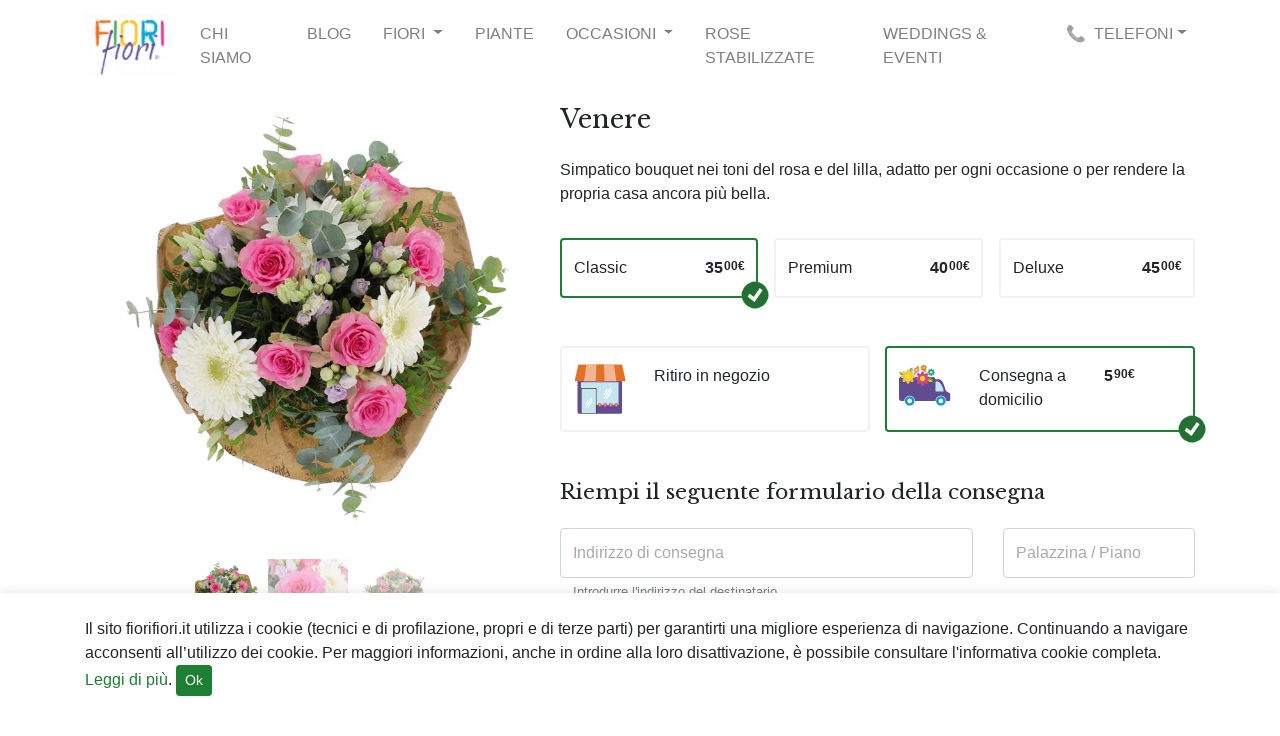

--- FILE ---
content_type: text/html; charset=UTF-8
request_url: https://www.fiorifiori.it/p/venere
body_size: 7300
content:
<!DOCTYPE html>
<html lang="it">
    <head>
        <meta charset="utf-8">
        <title>Venere</title>
        <meta name="description" content="Simpatico bouquet nei toni del rosa e del lilla, adatto per ogni occasione o per rendere la propria casa ancora più bella.">
        <meta name="viewport" content="width=device-width, initial-scale=1">

                    <link rel="canonical" href="https://www.fiorifiori.it/p/venere">
                <link rel="shortcut icon" type="image/png" href="/assets/img/favicon.png">

        	<link type="text/css" rel="stylesheet" href="https://www.fiorifiori.it/20201214001/assets/css/base.css" />
        <meta name="google-site-verification" content="XOj5YTRRY64DK1eGiZ1Oju1k5jrYsnl9IV0SgCqiICY" />
                <style>
            .collapse:not(.show) {
                display: none;
            }
        </style>
    </head>

    <body style="padding-top: 6.5rem; overflow-x: hidden">

        
            <header class="navbar navbar-expand-lg fixed-top navbar-light bg-white">
                <div class="container">
                    <a href="/" class="navbar-brand mr-3"><img height="65" src="https://images.prismic.io/fiorifiori/0dca3bac-718c-45d5-9d52-d2d7911888e1_logo.jpg?auto=compress,format"></a>

                    <button class="navbar-toggler" type="button" data-toggle="collapse" data-target="#navbarResponsive" aria-controls="navbarResponsive" aria-expanded="false" aria-label="Toggle navigation">
                        <span class="navbar-toggler-icon"></span>
                    </button>
                    <div class="collapse navbar-collapse" id="navbarResponsive">
                        <ul class="navbar-nav text-uppercase">

                            
                                                                    <li class="nav-item mr-3">
                                        <a class="nav-link" href="/page/chi-siamo">Chi Siamo</a>
                                    </li>

                                                            
                                                                    <li class="nav-item mr-3">
                                        <a class="nav-link" href="/blog">Blog</a>
                                    </li>

                                                            
                                                                    <li class="nav-item dropdown mr-3">
                                        <a class="nav-link dropdown-toggle" data-toggle="dropdown" href="#">Fiori <span class="caret"></span></a>
                                        <div class="dropdown-menu" aria-labelledby="/c/fiori">
                                            
                                                <a class="dropdown-item" href="/c/fiori-freschi">Fiori Freschi</a>

                                            
                                                <a class="dropdown-item" href="/c/fiori-secchi">Fiori secchi</a>

                                                                                    </div>
                                    </li>
                                                            
                                                                    <li class="nav-item mr-3">
                                        <a class="nav-link" href="/c/piante">Piante</a>
                                    </li>

                                                            
                                                                    <li class="nav-item dropdown mr-3">
                                        <a class="nav-link dropdown-toggle" data-toggle="dropdown" href="#">Occasioni <span class="caret"></span></a>
                                        <div class="dropdown-menu" aria-labelledby="">
                                            
                                                <a class="dropdown-item" href="/c/nascita">Nascita</a>

                                            
                                                <a class="dropdown-item" href="/c/laurea">Laurea</a>

                                            
                                                <a class="dropdown-item" href="/c/funebre">Funebre</a>

                                                                                    </div>
                                    </li>
                                                            
                                                                    <li class="nav-item mr-3">
                                        <a class="nav-link" href="/c/rose-stabilizzate">Rose Stabilizzate</a>
                                    </li>

                                                            
                                                                    <li class="nav-item mr-3">
                                        <a class="nav-link" href="https://www.clorifiori.it/">Weddings & Eventi</a>
                                    </li>

                                                            
                            <li class="nav-item dropdown mr-0">
                                <a class="nav-link dropdown-toggle" data-toggle="dropdown" href="#!" onclick="gtag('event', 'show', {event_category: 'telephone'}); return false;">&#x1F4DE;<span class="ml-2 d-inline d-md-none d-lg-inline">telefoni</span></a>
                                <div class="dropdown-menu">
                                    <a class="dropdown-item" href="tel:0583341590" onclick="gtag('event', 'call', {event_category: 'telephone', event_label: 'lucca'}); return false;">Lucca 0583 341590 / 349 390 5862</a>
                                    <a class="dropdown-item" href="tel:057321889" onclick="gtag('event', 'call', {event_category: 'telephone', event_label: 'pistoia'}); return false;">Pistoia 0573 21889 / 337 111 1445</a>
                                </div>
                            </li>

                        </ul>

                    </div>
                </div>
            </header>
        
        <main role="main" style="min-height: 640px">

            	<script type="text/javascript" src="https://www.fiorifiori.it/20201214001/assets/js/jquery-3.5.1.min.js"></script>

            
<script type="text/javascript">
    window.dataLayer = window.dataLayer || [];
</script>

    <!-- Global site tag (gtag.js) - Google Analytics -->
    <script async src="https://www.googletagmanager.com/gtag/js?id= G-24HTLM886C"></script>
    <script>
      window.dataLayer = window.dataLayer || [];
      function gtag(){dataLayer.push(arguments);}
      gtag('js', new Date());
      gtag('config', ' G-24HTLM886C');
    </script>

<!-- Facebook Pixel Code -->
<script>
    !function(f,b,e,v,n,t,s)
    {if(f.fbq)return;n=f.fbq=function(){n.callMethod?
            n.callMethod.apply(n,arguments):n.queue.push(arguments)};
        if(!f._fbq)f._fbq=n;n.push=n;n.loaded=!0;n.version='2.0';
        n.queue=[];t=b.createElement(e);t.async=!0;
        t.src=v;s=b.getElementsByTagName(e)[0];
        s.parentNode.insertBefore(t,s)}(window, document,'script',
            'https://connect.facebook.net/en_US/fbevents.js');
    fbq('init', '2192317667474694');
    fbq('track', 'PageView');
</script>
<noscript>
    <img height="1" width="1" style="display:none" src="https://www.facebook.com/tr?id=534794813977708&ev=PageView&noscript=1"/>
</noscript>
<!-- End Facebook Pixel Code -->
            
<form class="app-form" action="/p/venere" method="post">
    <input type="hidden" name="token" value="6969d5de692b6">
    <input type="hidden" name="delivery_date" value="2026-01-17">
    <input type="hidden" name="list_name" value="">
    <input type="hidden" name="list_position" value="">


    <div class="container">
        <section class="mb-3">
            <div class="row">
                <div class="col-12 col-lg-5 mb-4">

                    
                    <div class="mb-4">
                                                    <div id="app-product-carousel" class="carousel slide carousel-fade carousel-thumbnails" data-ride="carousel">
                                <div class="carousel-inner">
                                    <div class="carousel-item active" data-interval="6000">
                                        <img src="https://images.prismic.io/fiorifiori/4bb4f4e2-bf4d-44e9-9456-b96efd76ec74_bouquet-venere-alto.jpg?auto=compress,format&rect=0,0,800,800&w=640&h=640" width="640" height="640"
                                             class="img-fluid d-block w-100" alt="Venere">
                                    </div>
                                    <div class="carousel-item" data-interval="3000">
                                        <img src="https://images.prismic.io/fiorifiori/c4be6b51-1511-4bec-b87b-43d5bcd740b1_bouquet-venere-part2.jpg?auto=compress,format&rect=0,0,800,800&w=640&h=640" loading="lazy" width="640" height="640"
                                             class="img-fluid d-block w-100" alt="Venere">
                                    </div>
                                                                            <div class="carousel-item" data-interval="3000">
                                            <img src="https://images.prismic.io/fiorifiori/b02f55f3-582f-4b42-9d5c-6255379ffd33_bouquet-venere-frontale.jpg?auto=compress,format&rect=0,0,800,800&w=640&h=640" loading="lazy"  width="640" height="640"
                                                 class="img-fluid d-block w-100" alt="Venere">
                                        </div>
                                                                    </div>

                                <ol class="carousel-indicators">
                                    <li data-target="#app-product-carousel" data-slide-to="0" class="active">
                                        <img src="https://images.prismic.io/fiorifiori/4bb4f4e2-bf4d-44e9-9456-b96efd76ec74_bouquet-venere-alto.jpg?auto=compress,format&rect=0,0,800,800&w=640&h=640" width="120" height="120"
                                             class="img-fluid d-block w-100" alt="Venere">
                                    </li>
                                    <li data-target="#app-product-carousel" data-slide-to="1">
                                        <img src="https://images.prismic.io/fiorifiori/c4be6b51-1511-4bec-b87b-43d5bcd740b1_bouquet-venere-part2.jpg?auto=compress,format&rect=0,0,800,800&w=640&h=640" width="120" height="120"
                                             class="img-fluid d-block w-100" alt="Venere">
                                    </li>
                                                                            <li data-target="#app-product-carousel" data-slide-to="2">
                                            <img src="https://images.prismic.io/fiorifiori/b02f55f3-582f-4b42-9d5c-6255379ffd33_bouquet-venere-frontale.jpg?auto=compress,format&rect=0,0,800,800&w=640&h=640" width="120" height="120"
                                                 class="img-fluid d-block w-100" alt="Venere">
                                        </li>
                                                                    </ol>

                            </div>
                                            </div>
                    <div class="d-md-none text-justify">
                        <p class="mb-3">Simpatico bouquet nei toni del rosa e del lilla, adatto per ogni occasione o per rendere la propria casa ancora più bella.</p>
                    </div>

                    <div class="mb-3">
                                                    <div class="app-show-variation " data-variation="a"><p>5 steli rose rosa,<br />
3 steli gerbere bianche,<br />
3 steli lisianthus lilla,<br />
5 steli eucalyptus,<br />
pistachia lentiscus. </p></div>
                                                                            <div class="app-show-variation d-none"" data-variation="b"><p>7 steli rose rosa,<br />
3 steli gerbere bianche,<br />
3 steli lisianthus lilla,<br />
5 steli eucalyptus,<br />
pistachia lentiscus. </p></div>
                                                                            <div class="app-show-variation d-none"" data-variation="c"><p>9 steli rose rosa,<br />
3 steli gerbere bianche,<br />
3 steli lisianthus lilla,<br />
5 steli eucalyptus,<br />
pistachia lentiscus. </p></div>
                                            </div>

                </div>

                <div class="col-12 col-lg-7 mb-4">

                    
                                                <h1>Venere</h1>
                        <p class="py-3">Simpatico bouquet nei toni del rosa e del lilla, adatto per ogni occasione o per rendere la propria casa ancora più bella.</p>
                    
                                            <div class="mb-5">

                            <div class="app-btn-variations btn-group btn-block btn-group-toggle" data-toggle="buttons">
                                <label class="py-3 btn btn-simple text-left active">
                                    <img src="/assets/img/icon-product-check.png" alt="" class="btn-group-check" width="30">
                                    <input type="radio" name="variation" value="a" checked>
                                    <strong class="float-right">
<span class="formatted-price">35<sup style="top:-.23em; left: 0.1em">00&euro;</sup></span></strong>
                                    <div>Classic</div>
                                </label>
                                <label class="py-3 ml-3 btn btn-simple text-left ">
                                    <img src="/assets/img/icon-product-check.png" alt="" class="btn-group-check" width="30">
                                    <input type="radio" name="variation" value="b" >
                                    <strong class="float-right">
<span class="formatted-price">40<sup style="top:-.23em; left: 0.1em">00&euro;</sup></span></strong>
                                    <div class="">Premium</div>
                                </label>
                                                                    <label class="py-3 ml-3 btn btn-simple text-left ">
                                        <img src="/assets/img/icon-product-check.png" alt="" class="btn-group-check" width="30">
                                        <input type="radio" name="variation" value="c" >
                                        <strong class="float-right">
<span class="formatted-price">45<sup style="top:-.23em; left: 0.1em">00&euro;</sup></span></strong>
                                        <div class="">Deluxe</div>
                                    </label>
                                                            </div>

                        </div>
                    
                    <div class="mb-5">

                        <div class="btn-group btn-block btn-group-toggle" data-toggle="buttons">
                            <label class="mr-3 w-50 py-3 btn btn-simple ">
                                <img src="/assets/img/icon-product-check.png" alt="" class="btn-group-check" width="30">
                                <input type="radio"  name="delivery_type" value="pickup" >
                                <div class="text-left">
                                    <img src="/assets/img/pic-shop.svg" alt="" width="52" class="align-top mr-4">
                                    Ritiro in negozio
                                </div>
                            </label>
                            <label class="w-50 py-3 btn btn-simple active"">
                                <img src="/assets/img/icon-product-check.png" alt="" class="btn-group-check" width="30">
                                <input type="radio"  name="delivery_type" value="delivery" checked>
                                <div class="text-left">
                                    <img src="/assets/img/pic-sending.svg" alt="" width="52" class="align-top mr-4">
                                    <div class="d-inline-block">
                                                                                    <div title="Spese di spedizione">
                                                <strong class="float-right">
<span class="formatted-price">5<sup style="top:-.23em; left: 0.1em">90&euro;</sup></span></strong>
                                            </div>
                                                                                Consegna a domicilio
                                    </div>
                                </div>
                            </label>
                        </div>

                    </div>

                    <div class="delivery-type_pickup mb-3" style="display:none">

                        <div class="h4 mb-4">Scegli il negozio dove ritirare il prodotto</div>


                        <div class="btn-group btn-block btn-group-toggle mb-5" data-toggle="buttons">
                                                            <label class=" w-50 btn btn-simple active">
                                    <img src="/assets/img/icon-product-check.png" alt="" class="btn-group-check" width="30">
                                    <input type="radio"  name="id_shop" value="1" checked>

                                    <div class="text-left">
                                        <div>FIORIFIORI Lucca</div>
                                        <div>
                                            Via Borgo Giannotti 379, Lucca  tel.0583-341590                                        </div>
                                        <div>
                                            LUNEDì, MARTEDì, GIOVEDì, VENERDì e SABATO: 9,00–19,30 
MERCOLEDì e DOMENICA: 9,00 13,00                                        </div>

                                    </div>

                                </label>
                                                            <label class="ml-3 w-50 btn btn-simple ">
                                    <img src="/assets/img/icon-product-check.png" alt="" class="btn-group-check" width="30">
                                    <input type="radio"  name="id_shop" value="3" >

                                    <div class="text-left">
                                        <div>FIORIFIORI Pistoia</div>
                                        <div>
                                            Viale Adua, 205, 51100 Pistoia  tel.0573 21889                                        </div>
                                        <div>
                                            LUNEDì, MARTEDì, GIOVEDì, VENERDì e SABATO: 9,00–19,30 
MERCOLEDì e DOMENICA: 9,00 13,00                                        </div>

                                    </div>

                                </label>
                                                    </div>

                        <hr>
                        <div class="row">
                            <div class="col-6">
                                <div class="h5">Data di ritiro</div>
                            </div>
                            <div class="pl-2 col-6">
                                <div class="form-label-group">
                                    <input type="text" value="17/01/2026" id="form-delivery_date"
                                           class="app-datepicker form-control " autocomplete="datepicker-6969d5de6930a">
                                    <label for="form-delivery_date">Seleziona una data</label>
                                </div>
                            </div>
                        </div>

                    </div>

                    <div class="delivery-type_delivery mb-3" style="">

                        <div class="h4 mb-4">Riempi il seguente formulario della consegna</div>

                        <div class="row">
                            <div class="col-md-8">
                                <div class="form-label-group has-success">
                                    <input type="text" name="delivery_address" value="" class="form-control " id="form-delivery_address" placeholder="Indirizzo di consegna">
                                    <label for="form-delivery_address">Indirizzo di consegna</label>
                                    <small class="form-text text-muted">Introdurre l'indirizzo del destinatario</small>
                                </div>
                            </div>
                            <div class="col-md-4">
                                <div class="form-label-group">
                                    <input type="text" class="form-control " name="delivery_address_apt" value="" id="form-delivery_address_apt" placeholder="Palazzina / Piano">
                                    <label for="form-delivery_address_apt">Palazzina / Piano</label>
                                </div>
                            </div>
                        </div>
                        <div class="row">
                            <div class="col-md-7">
                                <div class="form-label-group">
                                    <input name="delivery_city" value=""
                                           type="text" class="form-control "
                                           id="form-delivery_city" placeholder="Cittá">
                                    <label for="form-delivery_city">Cittá</label>
                                </div>
                            </div>
                            <div class="col-md-5">
                                <div class="form-label-group">
                                    <input type="text" class="form-control " name="delivery_zipcode" value="" id="form-delivery_zipcode" placeholder="Codice Postale">
                                    <label for="form-delivery_zipcode">Codice Postale</label>
                                </div>
                            </div>
                        </div>

                        
                        <hr>

                        <div class="h4" style="font-size: 1em">
                            In base all'indirizzo di consegna, la data di consegna sarà selezionata nel prossimo passo
                        </div>


                    </div>



                </div>

            </div>
        </section>

    </div>

    <section class="py-4 mb-5 overflow-hidden">
        <div class="container">

            <div class="h4 text-center mb-4">Scegli un biglietto e scrivi il tuo messaggio</div>

            <div class="row">
                <div class="col-12 col-lg-6">

                    <div class="row addons-group-toggle mb-4">

                        
                            <div class="p-2 col-6 col-md-4 ">

                                <div class="addon p-2 h-100">
                                    <img src="/assets/img/icon-product-check.png" loading="lazy" alt="" class="addon-check" width="30">
                                    <input type="radio" name="product_card" value="24" >

                                    <div class="text-center">
                                        <img src="https://images.prismic.io/fiorifiori/4d07d525-7469-4a0b-b10b-a6b28bfe4a23_biglietto%2Bbusta-rosa.png?auto=compress,format&rect=0,0,600,600&w=640&h=640" loading="lazy" class="img-fluid" alt="Biglietto con busta rosa 15x10" style="max-height: 220px">
                                    </div>
                                    <p class="text-center">
                                        Biglietto con busta rosa 15x10                                        <br>
                                        <strong class="text-nowrap">
                                            
<span class="formatted-price">3<sup style="top:-.23em; left: 0.1em">00&euro;</sup></span>                                        </strong>
                                    </p>
                                </div>
                            </div>

                        
                            <div class="p-2 col-6 col-md-4 ">

                                <div class="addon p-2 h-100">
                                    <img src="/assets/img/icon-product-check.png" loading="lazy" alt="" class="addon-check" width="30">
                                    <input type="radio" name="product_card" value="3288" >

                                    <div class="text-center">
                                        <img src="https://images.prismic.io/fiorifiori/25ccc75d-33a7-4ff2-aa69-d16c653eb793_biglietto%2Bbusta-verde.jpg?auto=compress,format&rect=0,0,2953,2953&w=640&h=640" loading="lazy" class="img-fluid" alt="Biglietto con busta verde 15x10" style="max-height: 220px">
                                    </div>
                                    <p class="text-center">
                                        Biglietto con busta verde 15x10                                        <br>
                                        <strong class="text-nowrap">
                                            
<span class="formatted-price">3<sup style="top:-.23em; left: 0.1em">00&euro;</sup></span>                                        </strong>
                                    </p>
                                </div>
                            </div>

                        
                            <div class="p-2 col-6 col-md-4 ">

                                <div class="addon p-2 h-100">
                                    <img src="/assets/img/icon-product-check.png" loading="lazy" alt="" class="addon-check" width="30">
                                    <input type="radio" name="product_card" value="3354" >

                                    <div class="text-center">
                                        <img src="https://images.prismic.io/fiorifiori/b01c1ebe-e6ed-4d87-9623-324eb76cbda3_busta-neutra-bianca.jpg?auto=compress,format&rect=0,0,1276,1276&w=640&h=640" loading="lazy" class="img-fluid" alt="Biglietto neutro bianco 10x6" style="max-height: 220px">
                                    </div>
                                    <p class="text-center">
                                        Biglietto neutro bianco 10x6                                        <br>
                                        <strong class="text-nowrap">
                                            
<span class="formatted-price">2<sup style="top:-.23em; left: 0.1em">00&euro;</sup></span>                                        </strong>
                                    </p>
                                </div>
                            </div>

                                            </div>
                </div>
                <div class="col-12 col-lg-6">
                    <div class="mt-2">
                        <textarea id="form-message_card" name="message_card" placeholder="Scrivi la tua dedica" class="form-control" rows="9"></textarea>
                    </div>
                </div>
            </div>

        </div>
    </section>

    <section class="container mb-5 overflow-hidden">

        <div class="h4 text-center">Arricchisci il tuo acquisto</div>
        <div class="row addons-group-selected pb-2">
            
                <div class="p-2 col-6 col-md-2 " data-sku="PELUCHE-CAGNOLINO-CHIARO">
                    <div class="addon p-2 h-100">
                        <img src="/assets/img/icon-product-check.png" loading="lazy" alt="" class="addon-check" width="30">
                        <input type="checkbox" name="product_addons[]" value="45929" >
                        <div class="text-center">
                            <img src="https://images.prismic.io/fiorifiori/78a48fac-ea6f-400c-9cd5-4b28ecd4e9bc_pupazzo-cane-chiaro.jpg?auto=compress,format&rect=0,0,600,600&w=640&h=640" loading="lazy" class="img-fluid" alt="Peluche cagnolino chiaro" style="max-height: 220px">
                        </div>
                        <p class="text-center">
                            Peluche cagnolino chiaro                            <strong class="ml-3 text-nowrap">
                                
<span class="formatted-price">15<sup style="top:-.23em; left: 0.1em">00&euro;</sup></span>                            </strong>
                        </p>
                    </div>
                </div>

            
                <div class="p-2 col-6 col-md-2 " data-sku="PELUCHE-CAGNOLINO-SCURO">
                    <div class="addon p-2 h-100">
                        <img src="/assets/img/icon-product-check.png" loading="lazy" alt="" class="addon-check" width="30">
                        <input type="checkbox" name="product_addons[]" value="46089" >
                        <div class="text-center">
                            <img src="https://images.prismic.io/fiorifiori/1dde59ee-4c7a-4f7b-90fa-40e550a0e51c_pupazzo-cane-scuro.jpg?auto=compress,format&rect=0,0,600,600&w=640&h=640" loading="lazy" class="img-fluid" alt="Peluche cagnolino scuro" style="max-height: 220px">
                        </div>
                        <p class="text-center">
                            Peluche cagnolino scuro                            <strong class="ml-3 text-nowrap">
                                
<span class="formatted-price">15<sup style="top:-.23em; left: 0.1em">00&euro;</sup></span>                            </strong>
                        </p>
                    </div>
                </div>

            
                <div class="p-2 col-6 col-md-2 " data-sku="INCENSI-ASSORTITI">
                    <div class="addon p-2 h-100">
                        <img src="/assets/img/icon-product-check.png" loading="lazy" alt="" class="addon-check" width="30">
                        <input type="checkbox" name="product_addons[]" value="670121" >
                        <div class="text-center">
                            <img src="https://images.prismic.io/fiorifiori/c36016b8-bfc6-41c0-af74-ad0b6cfac4ae_incenso.jpg?auto=compress,format&rect=0,0,709,709&w=640&h=640" loading="lazy" class="img-fluid" alt="Incensi assortiti" style="max-height: 220px">
                        </div>
                        <p class="text-center">
                            Incensi assortiti                            <strong class="ml-3 text-nowrap">
                                
<span class="formatted-price">10<sup style="top:-.23em; left: 0.1em">00&euro;</sup></span>                            </strong>
                        </p>
                    </div>
                </div>

            
                <div class="p-2 col-6 col-md-2 " data-sku="VASO-TRASPARENTE">
                    <div class="addon p-2 h-100">
                        <img src="/assets/img/icon-product-check.png" loading="lazy" alt="" class="addon-check" width="30">
                        <input type="checkbox" name="product_addons[]" value="670122" >
                        <div class="text-center">
                            <img src="https://images.prismic.io/fiorifiori/42eb3864-3fc5-404d-8da6-1aa79e99b900_vaso-vetro.jpg?auto=compress,format&rect=0,0,709,709&w=640&h=640" loading="lazy" class="img-fluid" alt="Vaso Trasparente" style="max-height: 220px">
                        </div>
                        <p class="text-center">
                            Vaso Trasparente                            <strong class="ml-3 text-nowrap">
                                
<span class="formatted-price">12<sup style="top:-.23em; left: 0.1em">50&euro;</sup></span>                            </strong>
                        </p>
                    </div>
                </div>

                    </div>
    </section>

    

        <section class="container mb-5">
            <div class="row">
                <div class="col-12 col-lg-5"></div>
                <div class="col-12 col-lg-7">
                    <hr>
                    <div class="text-center">
                        <button type="submit" class="w-50 btn btn-lg btn-secondary" title="Acquista">Continuare</button>
                    </div>

                    <!--<div class="d-flex justify-content-between align-items-center">
                                            <div class="d-none h4 px-md-5">
                                                <span class="text-nowrap">
                    
<span class="formatted-price">35<sup style="top:-.23em; left: 0.1em">00&euro;</sup></span>                                                </span>
                                            </div>
                                            <button type="submit" class="w-50 btn btn-lg btn-primary" title="Acquista">Continuare</button>
                                        </div>-->
                </div>
            </div>
        </section>


    
    <section class="container mb-5">
        <div class="text-center">
            <div class="h4 text-center">Fiori Fiori garantisce acquisti sicuri e fiori freschi ogni giorno.</div>

        </div>
    </section>

    

</form>


<script type="text/javascript">
    if (window.location.hash) {
        $("form.app-form input[name=list_position]").val(window.location.hash.slice(1, 4));
        $("form.app-form input[name=list_name]").val(window.location.hash.slice(5));
    }
</script>

<script>
    $(document).ready(function () {
        $("form.app-form input[name=delivery_type]").on("change", function (e) {
            if ($(this).val() === "delivery") {
                $(".delivery-type_delivery").show();
                $(".delivery-type_pickup").hide();
            } else {
                $(".delivery-type_delivery").hide();
                $(".delivery-type_pickup").show();
            }
        });

        $("form.app-form").on("submit", function (e) {
            $("form.app-form [type=submit]").attr("disabled", true);
        });

        $(".app-btn-variations [name=variation]").on("change", function (e) {
            $(".app-show-variation").hide();
            $(".app-show-variation[data-variation=" + $(this).val() + "]").removeClass("d-none").show();
        });

        $(".addons-group-toggle .addon").on("click", function (e) {
            if ($(this).hasClass("active")) {
                $(this).removeClass("active");
                $(this).find("input").prop("checked", false);
            } else {
                $(this).closest(".addons-group-toggle").find(".addon").removeClass("active");
                $(this).closest(".addons-group-toggle").find(".addon input").prop("checked", false);
                $(this).addClass("active");
                $(this).find("input").prop("checked", true);
            }
        });

        $(".addons-group-selected .addon").on("click", function (e) {
            if ($(this).find("input").prop("checked")) {
                $(this).removeClass("active");
                $(this).find("input").prop("checked", false);
            } else {
                $(this).addClass("active");
                $(this).find("input").prop("checked", true);
            }
        });
    });

</script>


<script src="https://unpkg.com/bootstrap-datepicker@1.9.0/dist/js/bootstrap-datepicker.min.js"></script>
<script src="https://unpkg.com/bootstrap-datepicker@1.9.0/dist/locales/bootstrap-datepicker.it.min.js"></script>

<link id="bsdp-css" href="https://unpkg.com/bootstrap-datepicker@1.9.0/dist/css/bootstrap-datepicker3.min.css" rel="stylesheet">
<style>
    .datepicker table tr td, .datepicker table tr th {
        width: 38px;
        height: 32px;
    }
    .datepicker table tr td.active, .datepicker table tr td.active.highlighted {
        background-color: #337ab7;
        border-color: #2e6da4;
    }
    .datepicker table tr td.today.disabled, .datepicker table tr td.today.disabled:active {
        background: #fff;
        color: #777;
    }
    .datepicker table tr td.today {
        color: #000;
        background-color: #ffdb99;
        border-color: #ffb733;
    }
</style>

<script>
    $(document).ready(function () {
        $(".app-datepicker").datepicker({
            format: "dd/mm/yyyy",
            daysOfWeekDisabled: "",
            todayHighlight: true,
            language: "it",
            orientation: "bottom auto",
            startDate: "0d",
            forceParse: true,
            autoclose: true,
            datesDisabled: []        })
                .on("changeDate", function (e) {
                    var date = new Date(e.date.getTime() - (e.date.getTimezoneOffset() * 60000)).toISOString().split('T')[0];
                    $("input[name=delivery_date]").val(date);
                });
    });
</script>






<script>gtag('event', 'view_item', {"items":[{"id":"VENERE","name":"Venere","category":"bouquet","variant":"a","quantity":1,"price":"35.00"},{"id":"BIGLIETTO-CON-BUSTA-ROSA","name":"Biglietto con busta rosa 15x10","category":"card","variant":"a","quantity":1,"price":"3.00"},{"id":"BIGLIETTO-CON-BUSTA-VERDE","name":"Biglietto con busta verde 15x10","category":"card","variant":"a","quantity":1,"price":"3.00"},{"id":"BIGLIETTO-NEUTRO-BIANCO","name":"Biglietto neutro bianco 10x6","category":"card","variant":"a","quantity":1,"price":"2.00"},{"id":"PELUCHE-CAGNOLINO-CHIARO","name":"Peluche cagnolino chiaro","category":"teddy","variant":"a","quantity":1,"price":"15.00"},{"id":"PELUCHE-CAGNOLINO-SCURO","name":"Peluche cagnolino scuro","category":"teddy","variant":"a","quantity":1,"price":"15.00"},{"id":"INCENSI-ASSORTITI","name":"Incensi assortiti","category":"other","variant":"a","quantity":1,"price":"10.00"},{"id":"VASO-TRASPARENTE","name":"Vaso Trasparente","category":"other","variant":"a","quantity":1,"price":"12.50"}]});</script>
        </main>

                    <footer>
                                <div class="py-3 text-white" style="background: #3b7347">
                    <div class="container">
                        <p class="mb-0">
                            &copy; 2026 Fiori Fiori - Tutti i diritti riservati.
                            <br>
                            Fiori Fiori è un negozio di fiori e piante, nato nel 2012 a Lucca, nella centralissima Borgo Giannotti. Oggi è presente con un punto vendita anche a Pistoia in viale Adua, entrambi i negozi offrono fiori e piante freschissime, tante idee regalo, con un format giovane e dinamico e con prezzi competitivi e accessibili a tutti.
                        </p>
                    </div>
                </div>
            </footer>
        
        <link href="https://fonts.googleapis.com/css2?family=Libre+Baskerville:ital@0;1&display=swap" rel="stylesheet">
        <style>
            h1,h2,h3,h4,h5,.h1,.h2,.h3,.h4,.h5 {
                font-family: 'Libre Baskerville', serif;
            }
        </style>

        	<link type="text/css" rel="stylesheet" href="https://www.fiorifiori.it/20201214001/assets/css/style.css" />
        	<script type="text/javascript" src="https://www.fiorifiori.it/20201214001/assets/js/bootstrap.min.js"></script>
        <script>
            $(document).ready(function () {
                $(".carousel").carousel();
            });
        </script>

                    <div class="app-privacy-cookie-policy" style="background-color: #fff; bottom: 0px; width: 100%;
                 z-index: 9999; position: fixed; display: block;box-shadow: 0 -1px 10px 0 rgba(172, 171, 171, 0.3);">
                <div class="container my-4">

                                            <p>
                            Il sito fiorifiori.it utilizza i cookie (tecnici e di profilazione, propri e di terze parti) per garantirti una migliore esperienza di
                            navigazione. Continuando a navigare acconsenti all’utilizzo dei cookie. Per maggiori informazioni, anche in ordine alla
                            loro disattivazione, è possibile consultare l&#39;informativa cookie completa.
                            <a href="/page/privacy-cookie-policy">Leggi di più</a>.
                            <a href="#!" class="app-cookie-accept btn btn-primary btn-sm">Ok</a>

                                                    </p>
                    
                    <script>
                        $(".app-cookie-accept ").click(function () {
                            $(".app-privacy-cookie-policy").hide();
                        });
                    </script>
                </div>
            </div>
                    
            </body>
</html>


--- FILE ---
content_type: image/svg+xml
request_url: https://www.fiorifiori.it/assets/img/pic-sending.svg
body_size: 5605
content:
<svg height="54" viewBox="0 0 67 54" width="67" xmlns="http://www.w3.org/2000/svg" xmlns:xlink="http://www.w3.org/1999/xlink"><mask id="a" fill="#fff"><path d="m0 .24500306h66.2662185v30.81699624h-66.2662185z" fill="#fff" fill-rule="evenodd"/></mask><g fill="none" fill-rule="evenodd" transform="translate(0 .876471)"><path d="m3.09333596.24500306h40.68763274c1.7014835 0 3.0927409 1.35559087 3.0927409 3.01212369v.04017711c.1801057-.01429378.3610049-.02163383.5434909-.02163383h3.49421c3.6683652 0 5.4876713 3.11333909 6.6702598 6.49516939l2.974125 8.50788768 5.1968838 3.2705706-.153923.0567888c.3975021.2167246.6676607.6308578.6676607 1.1037114v7.0889406c0 .6949866-.5839551 1.2632608-1.2972374 1.2632608h-4.1610773c0-3.6785228-3.0625911-6.6612863-6.8404479-6.6612863s-6.8408445 2.9827635-6.8408445 6.6612863h-3.345841-1.7359972-21.4484517c0-3.6785228-3.0629878-6.6612863-6.8404478-6.6612863-3.77825355 0-6.84044788 2.9827635-6.84044788 6.6612863h-3.82228816c-1.70148354 0-3.09353431-1.3552046-3.09353431-3.0121237v-24.79274885c0-1.65653282 1.39205077-3.01212369 3.09353431-3.01212369" fill="#5f4c91" mask="url(#a)" transform="translate(0 15.474365)"/><path d="m47.8559603 21.3532412c7.2915056-.463582 9.6066974 11.4609047 9.6364506 12.3961812.0142815.4461977-.374493.8112684-.8326915.8112684h-8.8037591c-.4578019 0-.8330883-.3650707-.8330883-.8112684v-11.5852991c0-.4461976.3760799-.7819082.8330883-.8108821" fill="#c5e5f1"/><path d="m13.756072 43.6402909c-1.6431674 0-2.974125 1.2968705-2.974125 2.8962283 0 1.5993577 1.3309576 2.8962282 2.974125 2.8962282 1.6427706 0 2.974125-1.2968705 2.974125-2.8962282 0-1.5993578-1.3313544-2.8962283-2.974125-2.8962283m0-3.1280191c3.4164551 0 6.1862752 2.6968879 6.1862752 6.0242474 0 3.3269731-2.7698201 6.0242473-6.1862752 6.0242473-3.4168519 0-6.18667196-2.6972742-6.18667196-6.0242473 0-3.3273595 2.76982006-6.0242474 6.18667196-6.0242474" fill="#179cc0"/><path d="m53.9677732 43.6402909c-1.6427706 0-2.974125 1.2968705-2.974125 2.8962283 0 1.5993577 1.3313544 2.8962282 2.974125 2.8962282 1.6427707 0 2.974125-1.2968705 2.974125-2.8962282 0-1.5993578-1.3313543-2.8962283-2.974125-2.8962283m0-3.1280191c3.4164552 0 6.186672 2.6968879 6.186672 6.0242474 0 3.3269731-2.7702168 6.0242473-6.186672 6.0242473-3.4164551 0-6.1866719-2.6972742-6.1866719-6.0242473 0-3.3273595 2.7702168-6.0242474 6.1866719-6.0242474" fill="#179cc0"/><path d="m32.8104661 6.11120764c2.1513512.64978736 2.7460175 2.15102023 2.0021887 4.14905846-2.0493971-.75061648-2.9134286-2.08380089-2.0021887-4.14905846" fill="#789f19"/><path d="m32.8104661 6.11120764c1.1028501.32334841 1.8197027.89007734 2.14064 1.69709624.2757126.69112342.1971642 1.55802166-.1384513 2.45196222-.0876726-.1703664-1.9720389-4.08840649-2.0021887-4.14905846" fill="#ccd341"/><path d="m21.79097 9.24911657c.8965616 2.01194563.1150455 3.43012013-1.925624 4.18305443-.7517629-2.0019014-.2769027-3.50931533 1.925624-4.18305443" fill="#789f19"/><path d="m21.79097 9.24911657c.4673228 1.02528873.4931089 1.92425143.0741845 2.68723003-.3586247.6536505-1.0849983 1.1608864-1.9998085 1.4958244.0753747-.1750022 1.8978544-4.1212435 1.925624-4.18305443" fill="#ccd341"/><path d="m25.4798847 1.06623848c.8965616 2.01194564.1154422 3.43012008-1.925624 4.18344074-.7513662-2.00228769-.2765059-3.50970165 1.925624-4.18344074" fill="#789f19"/><path d="m25.4798847 1.06623848c.4673228 1.02528873.4931089 1.92386507.0741845 2.68723001-.3586247.65365055-1.0846016 1.16088646-1.9998085 1.49621073.0753747-.1753885 1.8982511-4.12162982 1.925624-4.18344074" fill="#ccd341"/><path d="m17.0339568 3.57186026c1.4166467 3.17862688.182486 5.41888664-3.0415655 6.60836064-1.1873491-3.16278782-.4375697-5.54405375 3.0415655-6.60836064" fill="#789f19"/><path d="m17.0339568 3.57186026c.7382749 1.61944627.7791358 3.0395523.1178225 4.24486536-.5665 1.0330151-1.7137815 1.83423923-3.159388 2.36349528.1190126-.2769902 2.9983242-6.51062211 3.0415655-6.60836064" fill="#ccd341"/><path d="m.58177328 9.25985622c3.4033638-.51380333 5.25639006 1.16011378 5.61184104 4.39089368-3.33274965.3094409-5.43927276-.9572967-5.61184104-4.39089368" fill="#789f19"/><path d="m.58177328 9.25985622c1.73837746-.27699021 3.11376646.03322337 4.1114888.93141338.85490721.769546 1.34444573 2.0119457 1.50035224 3.4594803-.23802521-.1757748-5.52892892-4.32715116-5.61184104-4.39089368" fill="#ccd341"/><path d="m10.0183224 14.7386608c.1202027.2132477.1848663.4400165.1848663.6764433 0 .2348816-.0646636.4620367-.185263.6752844.2400088.067992.4514545.1838875.6216425.3511633.1709814.1657306.2903908.3712519.3602115.6045882.2185865-.1162818.4514545-.179638.6942402-.179638.2411989 0 .4748603.0633562.6938435.179638.0698207-.2337226.1888333-.4388576.3598148-.6045882.1713781-.1672758.3820304-.2831713.6204523-.3511633-.1186159-.2132477-.1844695-.4404028-.1844695-.6752844 0-.2364268.0658536-.4624229.1844695-.6764433-.2384219-.0683783-.4490742-.1842738-.6204523-.3500044-.1709815-.1672758-.2899941-.3720245-.3598148-.6053607-.2189832.1170544-.4526446.1804106-.6938435.1804106-.242389 0-.4756537-.0633562-.6942402-.1804106-.0698207.2333362-.1892301.4380849-.3602115.6053607-.170188.1657306-.3816337.2816261-.6212458.3500044zm-5.016778 7.1924739c-.88783404-.8645803-.37528642-2.7695158 1.14133088-4.2777024-2.16761625-.0224065-3.91313445-1.0160171-3.91313445-2.2383282.00039671-1.2238563 1.7455182-2.2166943 3.91313445-2.2387144-1.5166173-1.508573-2.02916492-3.41312212-1.14133088-4.27770245.88862745-.86535297 2.84440126-.36622974 4.39394538 1.11105135.02181897-2.11161572 1.04255042-3.81102987 2.29853012-3.81102987 1.255583 0 2.2759177 1.70018679 2.2985301 3.81102987 1.5491474-1.47728109 3.5053179-1.97640432 4.3927553-1.11105135.887834.86458033.3756831 2.76912945-1.1409342 4.27770245 2.1672195.0220201 3.9127377 1.0148581 3.9127377 2.2387144 0 1.2223111-1.7455182 2.2166944-3.9127377 2.2383282 1.5166173 1.5081866 2.0287682 3.4131221 1.1409342 4.2780887-.8874374.8645804-2.8440046.3646845-4.3927553-1.111824-.0226124 2.1108431-1.0429471 3.8110299-2.2985301 3.8110299-1.2559797 0-2.27671115-1.7001868-2.29853012-3.8110299-1.54954412 1.4765085-3.50531793 1.9764044-4.39394538 1.111824z" fill="#edc64c"/><path d="m11.6938612 18.7141078c1.8661177 0 3.3882889-1.4823033 3.3882889-3.2999308 0-1.8172413-1.522568-3.2991582-3.3882889-3.2991582-1.86611764 0-3.38868557 1.4819169-3.38868557 3.2991582.00039671 1.8176275 1.52256793 3.2999308 3.38868557 3.2999308" fill="#ffe800"/><path d="m31.00322 3.81122308c.0535557.09542061.0825154.196636.0825154.3021009 0 .10469225-.0289597.20590765-.0829121.30132826.107508.03051915.201528.08189948.2776961.15684523.0765647.07378679.129327.16534423.160667.27003648.097987-.05215297.201528-.0803542.3098295-.0803542.107508 0 .2118424.02820123.3098294.0803542.0309433-.10469225.0841023-.19624969.1606671-.27003648.0765647-.07494575.170188-.12632608.2769026-.15684523-.0531589-.09542061-.0821187-.19663601-.0821187-.30132826 0-.1054649.0289598-.20629397.0821187-.3021009-.1067146-.03051915-.2003379-.08189948-.2769026-.15607259-.0765648-.07455943-.1297238-.16573055-.1606671-.27003649-.097987.05215297-.2023214.08035421-.3098294.08035421-.1083015 0-.2118425-.02820124-.3098295-.08035421-.03134.10430594-.0841023.19547706-.160667.27003649-.0761681.07417311-.1701881.12555344-.2772994.15607259zm-2.2390238 3.21030497c-.396312-.38593197-.1670144-1.23621852.5097706-1.90918498-.9679691-.01004427-1.7467083-.45353767-1.7467083-.99901909 0-.54625406.7787392-.98936114 1.7467083-.99940541-.676785-.67296646-.9060826-1.52325302-.5097706-1.90879867.396312-.38670461 1.2694678-.16341263 1.960931.49603268.0099177-.94261662.4653393-1.70095942 1.0258887-1.70095942.5605493 0 1.0155742.75872912 1.0258886 1.70095942.6914633-.65944531 1.5642224-.88235097 1.9605343-.49603268.3959153.38554565.1674111 1.23583221-.5093739 1.90879867.9671758.01004427 1.7463116.45315135 1.7463116.99940541 0 .54548142-.7791358.98936113-1.7463116.99901909.6771817.67296646.9052892 1.52325301.5093739 1.90918498-.3963119.38593197-1.269071.16264-1.9605343-.49603268-.0103144.94184399-.4653393 1.70095943-1.0258886 1.70095943-.5605494 0-1.015971-.75911544-1.0258887-1.70095943-.6914632.65867268-1.564619.88196465-1.960931.49603268z" fill="#e07125"/><path d="m31.7508968 5.58569887c.8330883 0 1.5122536-.66137691 1.5122536-1.47303163 0-.81088209-.6791653-1.472259-1.5122536-1.472259-.8330882 0-1.5126502.66137691-1.5126502 1.472259 0 .81165472.679562 1.47303163 1.5126502 1.47303163" fill="#ffe800"/><path d="m21.926565 6.66804682c.0535557.09542062.0825154.19663601.0825154.3021009 0 .10469226-.0289597.20629397-.0825154.30132827.1071113.03051914.201528.08228579.2772994.15684522.0765647.0737868.129327.16534423.160667.26965017.097987-.05176665.201528-.07996789.3098295-.07996789.107508 0 .2118424.02820124.3094327.07996789.03134-.10430594.084499-.19586337.160667-.26965017.0769615-.07455943.1705848-.12632608.2772994-.15684522-.0531589-.0950343-.0821187-.19663601-.0821187-.30132827 0-.10546489.0289598-.20629396.0821187-.3021009-.1067146-.03051914-.2003379-.08189948-.2772994-.15607259-.076168-.07455943-.129327-.16573054-.160667-.27003648-.0975903.05215297-.2019247.0803542-.3094327.0803542-.1083015 0-.2118425-.02820123-.3098295-.0803542-.03134.10430594-.0841023.19547705-.160667.27003648-.0757714.07417311-.1701881.12555345-.2772994.15607259zm-2.2390238 3.20991866c-.396312-.38554565-.1670144-1.23583221.5097706-1.90879866-.9679692-.01004428-1.7467083-.45353767-1.7467083-.9990191 0-.54625406.7787391-.98936114 1.7467083-.99940541-.676785-.67258014-.9060826-1.52325301-.5097706-1.90879866.3967087-.38631829 1.2694678-.16341264 1.960931.49603268.0099177-.94261663.4653393-1.70095943 1.0258887-1.70095943.5605493 0 1.0155742.75872912 1.0258886 1.70095943.6914632-.65944532 1.5642223-.88235097 1.9605343-.49603268.396312.38554565.1678078 1.23621852-.5093739 1.90879866.9671757.01004427 1.7463116.45315135 1.7463116.99940541 0 .54548143-.7791359.98936114-1.7463116.9990191.6771817.67296645.9056859 1.52325301.5093739 1.9095713-.396312.38554568-1.2690711.16225368-1.9605343-.49680532-.0103144.9422303-.4653393 1.7009594-1.0258886 1.7009594-.5605494 0-1.015971-.7587291-1.0258887-1.7009594-.6914632.659059-1.5642223.882351-1.960931.49680532z" fill="#d787b0"/><path d="m22.6742418 8.44232946c.8330883 0 1.5122535-.66137691 1.5122535-1.47264532 0-.81088209-.6791652-1.472259-1.5122535-1.472259-.8326915 0-1.5122535.66137691-1.5122535 1.472259 0 .81126841.679562 1.47264532 1.5122535 1.47264532" fill="#ffe800"/><path d="m35.0167614 15.0459384c.2169997 5.3157396 3.4573162 7.6135608 8.730368 7.1673632-.5220686-5.1461459-3.1891411-7.9531346-8.730368-7.1673632" fill="#789f19"/><path d="m35.0167614 15.0459384c.0876726 2.7196807 1.0024829 4.7096062 2.7428439 5.9481427 1.4908312 1.06083 3.626314 1.4247418 5.9875241 1.2192205-.3542608-.3067367-8.6034212-7.0607394-8.730368-7.1673632" fill="#ccd341"/><path d="m28.6551013 17.1441103c.1205994.2132477.185263.4404028.185263.6764433 0 .2348815-.0646636.4616504-.185263.6752844.239612.0683783.4510578.1838875.6212458.3511633.1713781.1657305.2903908.3712519.3602115.6045881.2189832-.1166681.4518512-.179638.6946369-.179638.2411989 0 .4748603.0633562.6938435.179638.069424-.2337226.1884366-.4388576.3598147-.6045881.1709815-.1672758.3816338-.282785.6204524-.3511633-.1190126-.213634-.1844695-.4404029-.1844695-.6752844 0-.2360405.0654569-.462423.1844695-.6764433-.2388186-.0683784-.4494709-.1842738-.6204524-.3500044-.1713781-.1672758-.2903907-.3720245-.3598147-.6053608-.2189832.1170545-.4530413.1804107-.6938435.1804107-.2427857-.0003863-.4756537-.0633562-.6946369-.1804107-.0698207.2333363-.1888334.438085-.3602115.6053608-.170188.1657306-.3816338.281626-.6212458.3500044zm-5.0163813 7.1924739c-.887834-.8645804-.3752864-2.7695158 1.1413309-4.2777024-2.1676163-.0224065-3.9131345-1.0156308-3.9131345-2.2383282.0003967-1.2238563 1.7455182-2.2166943 3.9131345-2.2391008-1.5166173-1.5078003-2.0291649-3.4131221-1.1413309-4.2773161.8886274-.865353 2.8440045-.3662297 4.3935487 1.1110514.0222156-2.1112294 1.0425504-3.81064359 2.2989268-3.81064359 1.255583 0 2.2759177 1.69980049 2.2981334 3.81064359 1.5491474-1.4772811 3.5053179-1.9764044 4.3931519-1.1110514.8878341.864194.3752865 2.7695158-1.1413308 4.2773161 2.1676162.0224065 3.9127377 1.0152445 3.9127377 2.2391008.0003967 1.2226974-1.7451215 2.2166943-3.9127377 2.2383282 1.517014 1.5081866 2.0291649 3.413122 1.1413308 4.278475-.887834.864194-2.8440045.3642982-4.3931519-1.1122103-.0222157 2.1108431-1.0425504 3.8110299-2.2981334 3.8110299-1.2563764 0-2.2767112-1.7001868-2.2989268-3.8110299-1.5495442 1.4765085-3.5049213 1.9764043-4.3935487 1.1122103z" fill="#d34489"/><path d="m30.3310368 21.1195186c1.8657209 0 3.3878922-1.4823033 3.3878922-3.2999308 0-1.8172412-1.522568-3.2987719-3.3878922-3.2987719-1.8665144 0-3.3886856 1.4815307-3.3886856 3.2987719 0 1.8176275 1.5221712 3.2999308 3.3886856 3.2999308" fill="#ffe800"/><path d="m40.6439154 9.45884877c.06268.11164598.0967969.23063202.0967969.35464019 0 .12323553-.0341169.24222154-.0971936.35386754.1257567.0359276.2368351.0965796.3260945.1846602.0896562.0865352.1519395.1943181.1888334.3167809.1146488-.0610382.2368351-.0942616.3637818-.0942616.1265501 0 .2491331.0332234.3637819.0942616.0368939-.1228492.0991772-.2302457.1888333-.3167809.0900529-.0880806.1999412-.1487326.3253011-.1846602-.0618865-.111646-.0964002-.23063201-.0964002-.35386754 0-.12400817.0345137-.24222157.0964002-.35464019-.1253599-.0359276-.2356449-.09657957-.3253011-.18350119-.0896561-.08769425-.1519394-.19470442-.1888333-.31755363-.1146488.06181092-.2372318.09464798-.3637819.09464798-.1269467 0-.249133-.03283706-.3637818-.09464798-.0368939.12284921-.0991772.22985938-.1888334.31755363-.0892594.08692162-.2003378.14757359-.3256978.18350119zm-2.6305753 3.77085283c-.4653393-.4531514-.1967675-1.4517841.5986334-2.2425777-1.1365703-.0115895-2.0517773-.5323466-2.0517773-1.17363494 0-.64167468.915207-1.16204541 2.0517773-1.17402128-.7954009-.79040722-1.0639727-1.78942631-.5986334-2.24257767.4661327-.45392399 1.4916247-.19200019 2.3036874.58256798.0115045-1.10680189.5466645-1.99803819 1.2052009-1.99803819s1.1936965.8912363 1.205201 1.99803819c.8124594-.77456817 1.8379513-1.03649197 2.3036873-.58256798.4649426.45315136.1967675 1.45217045-.5986334 2.24257767 1.1361737.01197587 2.0517773.5323466 2.0517773 1.17402128 0 .64128834-.9156036 1.16243174-2.0517773 1.17363494.7954009.7907936 1.063576 1.7894263.5986334 2.242964-.465736.4535377-1.4912279.1912276-2.3036873-.5829543-.0115045 1.1068019-.5466646 1.9984245-1.205201 1.9984245s-1.1936964-.8916226-1.2052009-1.9984245c-.8120627.7741819-1.8375547 1.036492-2.3036874.5829543z" fill="#179cc0"/><path d="m41.5221888 11.5432291c.9782836 0 1.7768582-.7772724 1.7768582-1.73031962 0-.9526609-.7985746-1.72954698-1.7768582-1.72954698-.9786804 0-1.7764615.77688608-1.7764615 1.72954698 0 .95304722.7977811 1.73031962 1.7764615 1.73031962" fill="#ffe800"/></g></svg>

--- FILE ---
content_type: image/svg+xml
request_url: https://www.fiorifiori.it/assets/img/pic-shop.svg
body_size: 2906
content:
<svg height="65" viewBox="0 0 68 65" width="68" xmlns="http://www.w3.org/2000/svg" xmlns:xlink="http://www.w3.org/1999/xlink"><mask id="a" fill="#fff"><path d="m0 64.0797193h66.9958624v-64.0797193h-66.9958624z" fill="#fff" fill-rule="evenodd"/></mask><g fill="none" fill-rule="evenodd"><path d="m-7.518293-9h85v84h-85z"/><g transform="translate(.77439 .333333)"><path d="m5.97365854 13.9702316h53.89168116c1.2445122 0 2.2631098 1.0146407 2.2631098 2.2548824v45.5996101c0 1.2402417-1.0185976 2.2548824-2.2631098 2.2548824h-53.89168116c-1.2445122 0-2.26367596-1.0146407-2.26367596-2.2548824v-45.5996101c0-1.2402417 1.01916376-2.2548824 2.26367596-2.2548824" fill="#5f4c91"/><path d="m8.34695122 52.7646992h49.14520908v-29.5576843h-49.14520908z" fill="#c5e5f1" mask="url(#a)"/><path d="m8.28466899 62.9539701h20.46537461v-32.2423366h-20.46537461z" fill="#572a16" mask="url(#a)"/><path d="m9.12944251 62.9539701h18.77695989v-31.3467004h-18.77695989z" fill="#c5e5f1" mask="url(#a)"/><g fill="#fefefe"><path d="m47.7188894 29.8218066c.4059669.2526732.5305313.7896037.2768728 1.1934295l-8.5949477 13.7103392c-.2536586.4043899-.792683.5284704-1.1980837.2763613-.4054007-.2526732-.5299651-.7896037-.2768728-1.1934295l8.595514-13.7109032c.2530923-.4038259.7921167-.5279064 1.1975174-.2757973" mask="url(#a)"/><path d="m42.8973389 32.0634914c.4059668.2521091.5305313.7890396.2768728 1.1934295l-3.8371516 6.1205562c-.2530923.4038258-.7921167.5279064-1.1975174.2757972-.4054007-.2521091-.5299652-.7890396-.277439-1.1934295l3.8377177-6.1205562c.2530924-.4038258.7921168-.5279064 1.1975175-.2757972" mask="url(#a)"/><path d="m49.0719425 33.1135514c.4054007.2526732.5305314.7890396.2768728 1.1934295l-6.3539198 10.1356907c-.2536586.4043899-.792683.5284704-1.1986499.2763613-.4048345-.2526732-.5293989-.7896037-.2768728-1.1934295l6.3550523-10.1362547c.2530923-.4038259.7915505-.5279065 1.1975174-.2757973" mask="url(#a)"/><path d="m22.3597735 43.7510916c.3340593.207553.4365418.649167.2281795.9819285l-7.0735628 11.282872c-.2083623.3321976-.6516986.434282-.9851916.2267291h-.0005662c-.333493-.207553-.4365418-.649167-.2276132-.9819285l7.0729965-11.282872c.2089286-.3321976.6516986-.434282.9857578-.2267291" mask="url(#a)"/><path d="m18.3919425 45.5956621h.0005662c.333493.207553.4359756.649167.227047.9819285l-3.1571428 5.0365433c-.2083624.3327615-.6516986.434846-.9857578.227293-.3340593-.207553-.4365419-.649167-.2276133-.9819285l3.1577091-5.0371072c.2083623-.3321976.6516986-.434282.9851916-.2267291" mask="url(#a)"/><path d="m23.4728702 46.4598833h.0005662c.333493.207553.4359756.649167.2276133.9819285l-5.2288764 8.3410345c-.2083623.3327615-.6516986.434846-.9857578.227293-.3340592-.2081169-.437108-.649731-.2281794-.9819285l5.2294425-8.3415985c.2083623-.3321975.6516986-.434282.9851916-.226729" mask="url(#a)"/></g><path d="m4.98393728-.0001128h57.02787452l4.9837108 21.9374451h-66.99586232z" fill="#e07125" mask="url(#a)"/><path d="m15.5416246-.0001128h35.9125l3.1384582 21.9374451h-42.1899826z" fill="#f3b491" mask="url(#a)"/><path d="m28.5653484-.0001128h9.8655053l.8617595 21.9374451h-11.5895906z" fill="#e07125" mask="url(#a)"/><path d="m32.4817683 52.5465994c.0379355.0688083.058885.1421286.058885.218269 0 .0755763-.0209495.1494606-.058885.217705.0764373.0219961.1426829.0592202.1964721.1133645.0537892.0541442.0911586.1201325.1138066.1951449.0690767-.0372242.142683-.0575283.2191202-.0575283.0758711 0 .1500436.0203041.2191203.0575283.0220818-.0750124.0594512-.1410007.1126742-.1951449.0549216-.0541443.1211672-.0913684.1970383-.1133645-.0379355-.0682444-.0577526-.1421287-.0577526-.217705 0-.0767044.0198171-.1494607.0577526-.218269-.0758711-.0225602-.1421167-.0597843-.1970383-.1139286-.0526568-.0535802-.0905924-.1195685-.1126742-.1951449-.0690767.0377882-.1432492.0580923-.2191203.0580923-.0764372 0-.1500435-.0203041-.2191202-.0580923-.022648.0755764-.0600174.1415647-.1138066.1951449-.0537892.0541443-.1200348.0913684-.1964721.1139286m-1.5836673 2.3231267c-.2808362-.2791813-.1189024-.8945082.3601046-1.3823704-.6845384-.006768-1.2360192-.3276855-1.2360192-.7224873 0-.3953659.5514808-.7162833 1.2360192-.7236154-.479007-.4872982-.6409408-1.1026251-.3601046-1.3818063.2797039-.2791813.8974304-.1178766 1.386629.3592696.0073606-.6818791.3295296-1.2312177.7264372-1.2312177.3969077 0 .7185105.5493386.7264373 1.2312177.4886324-.4771462 1.1063589-.6384509 1.3866289-.3592696.2802701.2791812.1189025.8945081-.3606707 1.3818063.6845383.0073321 1.2360192.3282495 1.2360192.7236154 0 .3948018-.5514809.7157193-1.2360192.7224873.4795732.4872982.6409408 1.1031891.3606707 1.3823704-.28027.2791812-.8979965.1184405-1.3866289-.3592697-.0073606.6824431-.3295296 1.2312177-.7264373 1.2312177-.3969076 0-.7190766-.5487746-.7264372-1.2312177-.4891986.4777102-1.1069251.6384509-1.386629.3592697" fill="#d34489" mask="url(#a)"/><path d="m33.0109408 53.8304385c.5894163 0 1.0706881-.4788382 1.0706881-1.0659649 0-.5871268-.4812718-1.065965-1.0706881-1.065965-.5894164 0-1.070122.4788382-1.070122 1.065965 0 .5871267.4807056 1.0659649 1.070122 1.0659649" fill="#ffe800" mask="url(#a)"/><path d="m39.5974564 52.5465994c.0379356.0688083.0588851.1421286.0588851.218269 0 .0755763-.0209495.1494606-.0588851.217705.0758711.0219961.142683.0592202.1964722.1133645.0537892.0541442.0911585.1201325.1132404.1951449.0696428-.0372242.1432491-.0575283.2196864-.0575283.0758711 0 .1500436.0203041.218554.0575283.0226481-.0750124.0600174-.1410007.1138066-.1951449.0543554-.0541443.1206011-.0913684.195906-.1133645-.0373694-.0682444-.0571865-.1421287-.0571865-.217705 0-.0767044.0198171-.1494607.0571865-.218269-.0753049-.0225602-.1421168-.0597843-.195906-.1139286-.053223-.0535802-.0911585-.1195685-.1138066-.1951449-.0685104.0377882-.1426829.0580923-.218554.0580923-.0764373 0-.1500436-.0203041-.2196864-.0580923-.0215157.0755764-.0594512.1415647-.1132404.1951449-.0537892.0541443-.1206011.0913684-.1964722.1139286m-1.5842334 2.3231267c-.28027-.2791813-.1183362-.8945082.3606707-1.3823704-.6845383-.006768-1.2360191-.3276855-1.2360191-.7224873 0-.3953659.5514808-.7162833 1.2360191-.7236154-.4790069-.4872982-.6409407-1.1026251-.3606707-1.3818063.28027-.2791813.8979965-.1178766 1.3871951.3592696.0073606-.6818791.3295296-1.2312177.7264373-1.2312177s.7185105.5493386.7258711 1.2312177c.4891986-.4771462 1.1069251-.6384509 1.3871951-.3592696.28027.2791812.1189024.8945081-.3606707 1.3818063.6845383.0073321 1.2360191.3282495 1.2360191.7236154 0 .3948018-.5514808.7157193-1.2360191.7224873.4795731.4872982.6403745 1.1031891.3606707 1.3823704-.28027.2791812-.8979965.1184405-1.3871951-.3592697-.0073606.6824431-.3289634 1.2312177-.7258711 1.2312177s-.7190767-.5487746-.7264373-1.2312177c-.4891986.4777102-1.1069251.6384509-1.3871951.3592697" fill="#d34489" mask="url(#a)"/><path d="m40.1266289 53.8304385c.5894164 0 1.070122-.4788382 1.070122-1.0659649 0-.5871268-.4807056-1.065965-1.070122-1.065965s-1.0701219.4788382-1.0701219 1.065965c0 .5871267.4807055 1.0659649 1.0701219 1.0659649" fill="#ffe800" mask="url(#a)"/><path d="m46.7131446 52.5465994c.0379355.0688083.0583188.1421286.0583188.218269 0 .0755763-.0203833.1494606-.0583188.217705.0758711.0219961.1421167.0592202.1964721.1133645.0537892.0541442.0911586.1201325.1132404.1951449.0690767-.0372242.142683-.0575283.2196865-.0575283.075871 0 .1494773.0203041.218554.0575283.0220818-.0750124.0600174-.1410007.1138066-.1951449.0537892-.0541443.120601-.0913684.1959059-.1133645-.0373693-.0682444-.0577526-.1421287-.0577526-.217705 0-.0767044.0203833-.1494607.0577526-.218269-.0753049-.0225602-.1421167-.0597843-.1959059-.1139286-.0537892-.0535802-.0917248-.1195685-.1138066-.1951449-.0690767.0377882-.142683.0580923-.218554.0580923-.0764373 0-.1506098-.0203041-.2196865-.0580923-.0215156.0755764-.0594512.1415647-.1132404.1951449-.0543554.0541443-.120601.0913684-.1964721.1139286m-1.5842335 2.3231267c-.28027-.2791813-.1183362-.8945082.3606708-1.3823704-.6845383-.006768-1.2360192-.3276855-1.2360192-.7224873 0-.3953659.5514809-.7162833 1.2360192-.7236154-.479007-.4872982-.6409408-1.1026251-.3606708-1.3818063.2802701-.2791813.8979966-.1178766 1.3871952.3592696.0073606-.6818791.3295296-1.2312177.7264373-1.2312177.3963414 0 .7185104.5493386.725871 1.2312177.4891986-.4771462 1.1063589-.6384509 1.386629-.3592696.2808362.2791812.1189024.8945081-.3601046 1.3818063.6845384.0073321 1.2360192.3282495 1.2360192.7236154 0 .3948018-.5514808.7157193-1.2360192.7224873.479007.4872982.6403746 1.1031891.3601046 1.3823704-.2797039.2791812-.8974304.1184405-1.386629-.3592697-.0073606.6824431-.3295296 1.2312177-.725871 1.2312177-.3969077 0-.7190767-.5487746-.7264373-1.2312177-.4891986.4777102-1.1069251.6384509-1.3871952.3592697" fill="#d34489" mask="url(#a)"/><path d="m47.2422605 53.8304385c.5894163 0 1.0701219-.4788382 1.0701219-1.0659649 0-.5871268-.4807056-1.065965-1.0701219-1.065965-.5894164 0-1.070122.4788382-1.070122 1.065965 0 .5871267.4807056 1.0659649 1.070122 1.0659649" fill="#ffe800" mask="url(#a)"/><path d="m53.8287761 52.5465994c.0379356.0688083.0583188.1421286.0583188.218269 0 .0755763-.0203832.1494606-.0583188.217705.0758711.0219961.1421168.0592202.1964722.1133645.0537892.0541442.0911585.1201325.1132404.1951449.0690766-.0372242.1426829-.0575283.2191202-.0575283s.1500435.0203041.2191202.0575283c.0220819-.0750124.0600174-.1410007.1132404-.1951449.0543554-.0541443.1211673-.0913684.1964721-.1133645-.0373693-.0682444-.0577526-.1421287-.0577526-.217705 0-.0767044.0198171-.1494607.0577526-.218269-.0753048-.0225602-.1421167-.0597843-.1964721-.1139286-.053223-.0535802-.0911585-.1195685-.1132404-.1951449-.0690767.0377882-.1426829.0580923-.2191202.0580923s-.1500436-.0203041-.2191202-.0580923c-.0220819.0755764-.0594512.1415647-.1132404.1951449-.0543554.0541443-.1206011.0913684-.1964722.1139286m-1.5842334 2.3231267c-.2802701-.2791813-.1189025-.8945082.3606707-1.3823704-.6851045-.006768-1.2365854-.3276855-1.2365854-.7224873 0-.3953659.5514809-.7162833 1.2365854-.7236154-.4795732-.4872982-.6409408-1.1026251-.3606707-1.3818063.28027-.2791813.8979965-.1178766 1.3871951.3592696.0073606-.6818791.3289634-1.2312177.7258711-1.2312177s.7190766.5493386.7264373 1.2312177c.4886324-.4771462 1.1063589-.6384509 1.3866289-.3592696.28027.2791812.1189024.8945081-.3606707 1.3818063.6845383.0073321 1.2365853.3282495 1.2365853.7236154 0 .3948018-.552047.7157193-1.2365853.7224873.4795731.4872982.6409407 1.1031891.3606707 1.3823704-.2797038.2791812-.8979965.1184405-1.3866289-.3592697-.0073607.6824431-.3295296 1.2312177-.7264373 1.2312177s-.7185105-.5487746-.7258711-1.2312177c-.4891986.4777102-1.1069251.6384509-1.3871951.3592697" fill="#d34489" mask="url(#a)"/><path d="m54.3573824 53.8304385c.5899826 0 1.0706882-.4788382 1.0706882-1.0659649 0-.5871268-.4812718-1.065965-1.0706882-1.065965-.5888502 0-1.0701219.4788382-1.0701219 1.065965.0005662.5871267.4807055 1.0659649 1.0701219 1.0659649" fill="#ffe800" mask="url(#a)"/></g></g></svg>